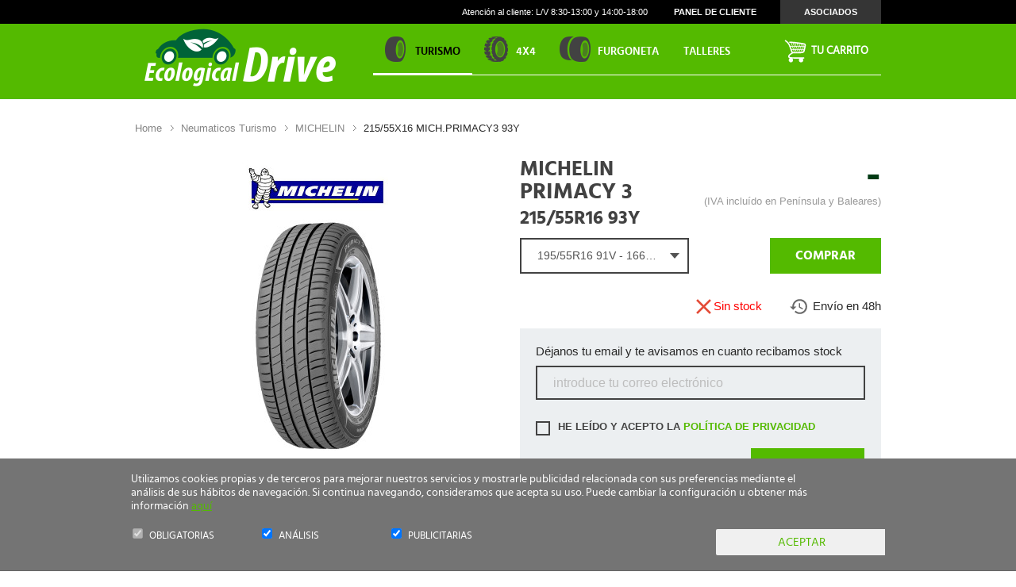

--- FILE ---
content_type: text/html; charset=UTF-8
request_url: https://www.ecologicaldrive.com/neumatico-michelin-primacy-3-215-55-16-93-y-coche-verano-82997
body_size: 13488
content:
<!DOCTYPE html>
<html lang="es" class="es">

	<head>
            
        <meta charset="utf-8">
        <meta http-equiv="x-ua-compatible" content="ie=edge">
        <link rel="shortcut icon" href="/favicon.png">
        <link rel="apple-touch-icon" href="/apple-touch-icon.png">


        
        
                    


                            <title>neumatico michelin primacy 3 215 55 16 93 y</title>
                        
            <meta name="keywords" content="neumatico,michelin,primacy,3,215,55,16,93,y">
            <meta name="description" content="215/55X16 MICH.PRIMACY3 93Y - MICHELIN PRIMACY 3MICHELIN PRIMACY 3 tiene una nueva escultura patentada con laminillas autoblocantes que mantienen toda la superficie del">
            <meta name="author" content="www.ecologicaldrive.com">

                                                                                    <link rel="canonical" href="https://www.ecologicaldrive.com/neumatico-michelin-primacy-3-215-55-16-93-y-coche-verano-82997" />                         
            
             
            
          

                      
            <meta property="og:url" content="https://www.ecologicaldrive.com/neumatico-michelin-primacy-3-215-55-16-93-y-coche-verano-82997" />
            <meta property="og:title" content="neumatico michelin primacy 3 215 55 16 93 y" />
            <meta property="og:description" content="215/55X16 MICH.PRIMACY3 93Y - MICHELIN PRIMACY 3MICHELIN PRIMACY 3 tiene una nueva escultura patentada con laminillas autoblocantes que mantienen toda la superficie del neumático en contacto con la carretera.La nueva goma patentada del MICHELIN PRIMACY 3, con su novedoso dibujo, optimiza la..." /> 
                        
             
        


                <!-- <link media="all" type="text/css" rel="stylesheet" href="https://www.ecologicaldrive.com/global/styles/css/content.css">
 -->
        
        <link href="https://www.ecologicaldrive.com/assets/build/css_cache/c3ed01f60cf358bf359afbbbdb164afd1750344061.css" rel="stylesheet">
        <link href="https://www.ecologicaldrive.com/assets/build/css_cache/4fdacee2bdc7c3408161cf4fceadfc141750344061.css" rel="stylesheet">
  
        <link media="all" type="text/css" rel="stylesheet" href="https://www.ecologicaldrive.com/main_temp.css">
        
        <!--[if lt IE 9]>
        <script src="js/vendor/html5shiv.min.js"></script>
        <script src="js/vendor/respond.min.js"></script>
        <![endif]-->

                            <meta property="og:image" content="0b325a9b_d2d7_4152_8aab_f032fe2ba785.jpg" />
        
                <meta http-equiv="X-UA-Compatible" content="IE=edge">
                <meta name="viewport" content="width=device-width, initial-scale=1, maximum-scale=1, user-scalable=no">
        
        <script type="text/javascript">
            var _region = 'es';
        </script>

        <script type="text/javascript">
            var array = [];
            var id_country = '207';
                var base_url = 'https://www.ecologicaldrive.com/';
                var cart_email_required = "El campo Email es obligatorio";
var cart_email_error_format = "El campo Email no tiene un formato válido";
var cart_name_required = "El campo Nombre es obligatorio";
var cart_name_maxlength = "El campo Nombre no debe tener más de 20 caracteres";
var cart_surname_required = "El campo Apellidos es obligatorio";
var cart_surname_maxlength = "El campo Apellidos no debe tener más de 30 caracteres";
var cart_address_required = "El campo Dirección es obligatorio";
var cart_zip_code_required = "El campo Código Postal es obligatorio";
var cart_city_required = "El campo Ciudad es obligatorio";
var cart_phone_required = "El campo Teléfono es obligatorio";
var cart_number_card_required = "El campo Número de tarjeta es obligatorio";
var cart_cvv_required = "El campo Código de seguridad es obligatorio";
var cart_cvv_number_limit = "El campo Código de seguridad debe tener 3 dígitos";
var cart_number_limit = "El campo Número de tarjeta debe tener 16 dígitos";
var cart_garage_required = "Debe seleccionar un taller";
var cart_nif_required = "El campo NIF es obligatorio";
var cart_conditions = "Debe aceptar las condiciones de uso";
var cart_fiscal_name_required = "El campo Empresa o Razón social a facturar es obligatorio";
var cart_bill_address_required = "El campo Direccion de facturación es obligatorio";
var cart_bill_zipcode_required = "El campo Código postal de facturación es obligatorio";
var cart_bill_phone_required = "El campo Teléfono de facturación es obligatorio";
var cart_bill_city_required = "El campo Ciudad de facturación es obligatorio";
var cart_id_province_required = "El campo Province es obligatorio";
var cart_date_required = "Debe elegir una fecha para su cita en el taller";
var cart_address_maxlength = "El campo dirección tiene un máximo de 50 caracteres";
var cart_bill_address_maxlength = "El campo dirección de facturación tiene un máximo de 50 caracteres";
var associated_name = "El campo Nombre es obligatorio";
var associated_raison_sociale_required = "El campo Razon social es obligatorio";
var associated_email_required = "El campo Email es obligatorio";
var associated_email_error_format = "El campo Email no tiene un formato válido";
var associated_nom_commercial_required = "El campo Nombre Comercial es obligatorio";
var associated_siret_required = "El campo CIF es obligatorio";
var associated_adresse_required = "El campo Dirección es obligatorio";
var associated_ville_required = "El campo Población es obligatorio";
var associated_phone_required = "El campo Teléfono es obligatorio";
var associated_code_postal_required = "El campo Código Postal es obligatorio";
var associated_recibirinfo_required = "El campo Responsabilidades debe estar seleccionado";
var associated_hour_start_required = "El campo Hora de inicio es obligatorio";
var associated_hour_end_required = "El campo Hora de fin es obligatorio";
var associated_price_required = "El campo Precio  es obligatorio";
var associated_id_province_required = "El campo Provincia es obligatorio";
var associated_nachname_required = "Das Feld Nachname ist Pflicht";
var associated_strabe_required = "Das Feld Straße ist Pflicht";
var associated_ort_required = "Das Feld Ort ist Pflicht";
var associated_land_required = "Das Feld Land ist Pflicht";
var associated_telefonmummer_required = "Das Feld Telefonmummer ist Pflicht";
var associated_folgenden_required = "Das Feld Folgenden ist Pflicht";
var associated_bestellt_required = "Das Feld Bestellt ist Pflicht";
var associated_verbraucher_name_required = "Das Feld Verbraucher Name ist Pflicht";
var associated_verbraucher_anschrift_required = "Das Feld Verbraucher Anschrift ist Pflicht";
var associated_verbraucher_unterschrift_required = "Das Feld Verbraucher Unterschrift ist Pflicht";
var associated_datum_required = "Das Feld Datum ist Pflicht";
var associated_hiermit_required = "Das Feld Hiermit ist Pflicht";
var sheet_stars_required = "Debe añadir una puntación";
var sheet_message_required = "Debe añadir una opinión";
var sheet_name_required = "Debe añadir un nombre";
var sheet_email_required = "Debe añadir un email";
var sheet_confort_required = "Debe seleccionar un valor para Confort";
var sheet_estabilidad_required = "Debe seleccionar un valor para Estabilidad";
var sheet_ruido_required = "Debe seleccionar un valor para Ruido";
var sheet_agarre_seco_required = "Debe seleccionar un valor para Agarre en seco";
var sheet_agarre_mojado_required = "Debe seleccionar un valor para Agarre en mojado";
var sheet_consumo_required = "Debe seleccionar un valor para Consumo combustible";
var sheet_relation_required = "Debe seleccionar un valor para Relación calidad/precio";
var stock_conditions = "Debe aceptar la política de privacidad";
        </script>
        
        <!-- Chrome, Firefox OS and Opera -->
        <meta name="theme-color" content="#000000">
        <!-- Windows Phone -->
        <meta name="msapplication-navbutton-color" content="#000000">
        <!-- iOS Safari -->
        <meta name="apple-mobile-web-app-status-bar-style" content="#000000">
        
        <!-- Google Tag Manager -->

        <script>(function(w,d,s,l,i){w[l]=w[l]||[];w[l].push({'gtm.start':

        new Date().getTime(),event:'gtm.js'});var f=d.getElementsByTagName(s)[0],

        j=d.createElement(s),dl=l!='dataLayer'?'&l='+l:'';j.async=true;j.src=

        'https://www.googletagmanager.com/gtm.js?id='+i+dl;f.parentNode.insertBefore(j,f);

        })(window,document,'script','dataLayer','GTM-53529NB');</script>

        <!-- End Google Tag Manager -->

    </head>

	<body class=" ">

		        <div class="main-wrap js-main-wrap">
	        <nav id="nav-mobile" class="main-nav-mobile">
	<ul>

				<li class=""> <? /* En inicio ya se activa el item de Neumaticos coche */ ?>
		    <a class="main-nav-mobile__title" href="/">Inicio</a>
		</li>

						
						<li class="is-active">
				<a class="main-nav-mobile__title" href="/neumaticos-turismo"><span>Neumáticos Turismo</span></a> 						
			</li>

						
						<li >
				<a class="main-nav-mobile__title" href="/neumaticos-4x4"><span>Neumáticos 4x4</span></a> 						
			</li>

						
						<li >
				<a class="main-nav-mobile__title" href="/neumaticos-furgoneta"><span>Neumáticos Furgoneta</span></a> 						
			</li>

		
				<li class="">
			<a class="main-nav-mobile__title" href="https://www.ecologicaldrive.com/talleres">Red Ecologicaldrive</a>
		</li>

				<li class="">
			<a class="main-nav-mobile__title" href="https://www.ecologicaldrive.com/gestiontaller">Acceso Talleres</a>
		</li>

				<li><span class="main-nav-mobile__title">Ayuda</span><ul><li><a href="/envios"  rel= 'nofollow' >Envios</a></li><li><a href="/devoluciones"  rel= 'nofollow' >Devoluciones</a></li><li><a href="/faqs" >FAQs</a></li></ul></li><li><span class="main-nav-mobile__title">Empresa</span><ul><li><a href="/nosotros" >Nosotros</a></li><li><a href="/talleres" >Red Ecologicaldrive</a></li><li><a href="/gestiontaller" >Acceso Talleres</a></li></ul></li><li><span class="main-nav-mobile__title">Avisos</span><ul><li><a href="/privacidad"  rel= 'nofollow' >Política de privacidad</a></li><li><a href="/infogeneral" >Información general</a></li><li><a href="/condiciones"  rel= 'nofollow' >Términos y condiciones</a></li><li>Cookies</li></ul></li><li><span class="main-nav-mobile__title">Sobre el sitio</span><ul><li><a href="/mapaweb" >Mapaweb</a></li><li>Garantía Greenlife</li></ul></li>		
				<li class="main-nav-mobile__icons">

			
									
			<a class="footer-lis" href="">
				<span class="att-cliente">
					<span class="att-cliente">
						<p>Atención al cliente</p>						
						<span class="att-cliente-phone" href="tel:914353309">
							<span class="span-fake"></span>
							914 353 309
						</span>
					</span>
				</span>
			</a>

			<a class="footer-lis" href="">
				<span class="mail">
					<span class="mail">
						<a href="mailto:tiendaonline@ecologicaldrive.com">
							tiendaonline@ecologicaldrive.com
						</a>
					</span>
				</span>
			</a>

			

				

		</li>
	</ul>
</nav>
            <header class="nav-down js-mmenu-fixed">
	            <div class="header-search-minimal ">
	<div class="welcome-header">
		<div class="container welcome-header-container clearfix">
			<div class="row">

				<div class="col-sm-4">
				    <div class="logo-minimal">
						                    
						<a class="main-header__logo" href="/index.php">
						   <img src="/global/styles/images/logo.png" class="main-header__logo__img main-header__logo__img--big" title="EcologicalDrive"> 
						</a> 
				    </div>
				</div>

				<div class="col-sm-8 text-right">

					<a href="https://www.ecologicaldrive.com/contacto">
					    <span id="header-welcome-time">Atención al cliente: L/V 8:30-13:00 y 14:00-18:00</span>
					</a>
					
										<span id="header-welcome-links" class="hidden-xs">
						
													
							<span class="no-logged">
								
								<a href="https://www.ecologicaldrive.com/login" rel='nofollow'>Panel de cliente</a><a class="professional" href="https://www.ecologicaldrive.com/gestiontaller" rel='nofollow'>Asociados</a>
								
							</span>
						
											
					</span>
					
				</div>

			</div>
		</div>
	</div>

	<div class="main-header-wrap">
		<div class="main-header js-main-header">
			<div class="container main-header-container clearfix">

								<a class="hamburger" href="#nav-mobile"><span></span></a>

				<div class="row">
					<div class="col-sm-12">
						                    
						<a class="main-header__logo" href="/index.php">
													    <img src="/global/styles/images/logo.png" class="" title="Ecological Drive">
						</a><nav class="main-nav">
																							    <ul role="menu">

										                            <li class="main-nav__item js-main-nav-item main-nav__item--proyectos neumaticos-turismo active">
		                            	<a class="main-nav__link js-main-nav-link" href="/neumaticos-turismo" data-toggle="tab">
		                            		<span>Neumáticos </span>Turismo		                            	</a> 						
		                            </li>
		                        		                            <li class="main-nav__item js-main-nav-item main-nav__item--proyectos neumaticos-4x4 ">
		                            	<a class="main-nav__link js-main-nav-link" href="/neumaticos-4x4" data-toggle="tab">
		                            		<span>Neumáticos </span>4x4		                            	</a> 						
		                            </li>
		                        		                            <li class="main-nav__item js-main-nav-item main-nav__item--proyectos neumaticos-furgoneta ">
		                            	<a class="main-nav__link js-main-nav-link" href="/neumaticos-furgoneta" data-toggle="tab">
		                            		<span>Neumáticos </span>Furgoneta		                            	</a> 						
		                            </li>
		                        
						        <li class="main-nav__item js-main-nav-item main-nav__item--proyectos " role="menuitem">
						            <a class="main-nav__link js-main-nav-link" href="https://www.ecologicaldrive.com/talleres" rel='nofollow'>						                
						                Talleres
						            </a>
						        </li>
								<div class="clearfix"></div>
						        <hr class="menu-hover">
						    </ul>
						    <div id="shopping-cart" class="empty">
							    <button type="button" class="btn btn-block" id="shopping-cart-button" onclick="">
							    								        	<span>Tu carrito</span>
							        							    </button>
							</div>
						</nav>
											</div>
				</div>
				
				<div id="shopping-cart" class="visible-xs visible-sm empty">
				    <button type="button" class="btn btn-block" id="shopping-cart-button" onclick="">
				    					        	<span class="hidden-xs hidden-sm">Tu carrito</span>
				        				    </button>
				</div>
			</div>

		</div>
	</div>
</div>
	        </header>

                            <div class="search-header-wrap--list  header-search-minimal ">
    <div class="search-header--">
        	</div>    
</div>
            
                        
                        
    		<main class="main-container   "> 
    			
<section>
	<div class="breadcrumb-wrap">
	    <div class="container">
	    	<ol class="breadcrumb hidden-xs hidden-sm">
				<li><a href="https://www.ecologicaldrive.com">Home</a></li>
				<li><a href="https://www.ecologicaldrive.com/neumaticos-turismo">Neumaticos turismo</a></li>
				<li><a href="https://www.ecologicaldrive.com/neumaticos-turismo/michelin">MICHELIN</a></li>
				<li class="active">215/55X16 MICH.PRIMACY3 93Y   </li>		
			</ol>
	    </div>
    </div>
</section>



<section class="product-card">
	    <article class="product">
    	<!-- <div class="product-wrap" style="background-image: url(https://www.ecologicaldrive.com/uploads/images/products/0b325a9b_d2d7_4152_8aab_f032fe2ba785_fill_210_291.jpg)"> -->
    	<div class="product-wrap">
    			    	<div class="container">
				<meta itemprop="name" content="215/55X16 MICH.PRIMACY3 93Y   " />
				<meta itemprop="brand" content="MICHELIN" />
				<meta itemprop="image" content="https://www.ecologicaldrive.com/uploads/images/products/0b325a9b_d2d7_4152_8aab_f032fe2ba785_fill_800_600.jpg" />

	            <div class="row">
	                <div class="col-md-6 image-wrap">

	                    <div class="image">
	                    	<div class="row">
		                        <div class="col-sm-12">
			                        <p>
			                            <img class="img-maker" src="https://www.ecologicaldrive.com/uploads/images/brands/michelin_fill_250_75.jpg" alt="MICHELIN" title="MICHELIN" />
			                            <img class="img-product" src="https://www.ecologicaldrive.com/uploads/images/products/0b325a9b_d2d7_4152_8aab_f032fe2ba785_fill_210_291.jpg" alt="neumatico michelin primacy 3 215 55 16 93 y" title="neumatico michelin primacy 3 215 55 16 93 y" />

			                        				                        </p>
		                        </div>
		                        		                        
							</div>
						</div>
	                </div>
	                
	                <div class="col-md-6 main-info">
	                    <div class="row">
							<div class="col-sm-6">
								<div class="info">
	                                <h1>
	                                    <span class="maker">MICHELIN</span>
	                                    PRIMACY 3	                                </h1>
	                                <h2>
	                                    <span class="type">                                
	                                     215/55R16 93Y	                                    </span>
	                                </h2>
	                            </div>
							</div>
							<div class="col-sm-6 no-padding-left">		
							<span id="product_id" style="display:none;">82997</span>						
	                            <div class="buy">
	                                <p>
										
	                                    <span class="price">
											
																							<span class="price-total">-</span>
												                                    </span>

	                                    <meta itemprop="price" content="" />
	                                    <span class="iva">(IVA incluído en Península y Baleares)</span>
                                    </p>
                                </div>
							</div>
	                    </div>
						<div class="row">
							<div class="col-sm-6 typewheel">
								<select id="product_selector" class="size form-control js-custom-select custom-select" name="product_selector"><option value="https://www.ecologicaldrive.com/neumatico-michelin-primacy-3-195-55-16-91-v-coche-verano">195/55R16 91V - 166.82 &euro;</option><option value="https://www.ecologicaldrive.com/neumatico-michelin-primacy-3-205-45-17-88-w-coche-verano">205/45R17 88W - 148.84 &euro;</option><option value="https://www.ecologicaldrive.com/neumatico-michelin-primacy-3-205-45-17-88-w-coche-verano-51784">205/45R17 88W - 164.08 &euro;</option><option value="https://www.ecologicaldrive.com/neumatico-michelin-primacy-3-205-55-16-91-w-coche-verano">205/55R16 91W - 126.59 &euro;</option><option value="https://www.ecologicaldrive.com/neumatico-michelin-primacy-3-205-55-17-95-w----------coche-verano">205/55R17 95W - 195.55 &euro;</option><option value="https://www.ecologicaldrive.com/neumatico-michelin-primacy-3-225-50-17-94-w-coche-verano-9034">225/50R17 94W - 182.99 &euro;</option><option value="https://www.ecologicaldrive.com/neumatico-michelin-primacy-3-225-55-17-97-w-coche-verano-51414">225/55R17 97W - 201.01 &euro;</option><option value="https://www.ecologicaldrive.com/neumatico-michelin-primacy-3-225-55-17-97-y-coche-verano-31556">225/55R17 97Y - 196.92 &euro;</option><option value="https://www.ecologicaldrive.com/neumatico-michelin-primacy-3-235-50-17-96-w-coche-verano">235/50R17 96W - 205.82 &euro;</option><option value="https://www.ecologicaldrive.com/neumatico-michelin-primacy-3-235-55-18-104-y-coche-verano">235/55R18 104Y - 211.57 &euro;</option><option value="https://www.ecologicaldrive.com/neumatico-michelin-primacy-3-245-40-19-98-y-coche-verano">245/40R19 98Y - 226.49 &euro;</option><option value="https://www.ecologicaldrive.com/neumatico-michelin-primacy-3-245-45-18-100-y-coche-verano">245/45R18 100Y - 181.65 &euro;</option><option value="https://www.ecologicaldrive.com/neumatico-michelin-primacy-3-245-45-18-100-y----------coche-verano">245/45R18 100Y - 186.4 &euro;</option><option value="https://www.ecologicaldrive.com/neumatico-michelin-primacy-3-245-45-19-102-y-coche-verano-30202">245/45R19 102Y - 246.43 &euro;</option><option value="https://www.ecologicaldrive.com/neumatico-michelin-primacy-3-245-45-19-98-y----------coche-verano">245/45R19 98Y - 289.9 &euro;</option><option value="https://www.ecologicaldrive.com/neumatico-michelin-primacy-3-245-50-18-100-y-coche-verano-42501">245/50R18 100Y - 237.51 &euro;</option><option value="https://www.ecologicaldrive.com/neumatico-michelin-primacy-3-275-35-19-100-y-coche-verano">275/35R19 100Y - 297.39 &euro;</option></select>							</div>
							<div class="col-sm-6 no-padding-left">
								<div class="buy">
									<div class="drop-button-wrap">

										
										
										
																					<a class="btn btn-buy" onclick="addToCart('82997')" id="ficha-add-cart">Comprar</a>
											                                </div>
                                </div>
							</div>
						</div>

						<div class="row">
							<div class="col-xs-12 text-right">
								<p class="buy-info buy-info--success">
																			<span class="stock stock-error"> Sin stock</span>
										                            </p>

	                            <p class="buy-info buy-info--envio">
	                                <span>Envío en 48h</span>
	                            </p>
							</div>
						</div>


						
	                    
	                    													<div class="info aviso-stock">
								<form method="POST" action="https://www.ecologicaldrive.com/save_notification_stock" accept-charset="UTF-8" id="fuera-stock"><input name="_token" type="hidden" value="rNMIqb664Mc9j2K20bdTudMbEz0wBnzcXlMi31lM">									<input type="hidden" name="return" value="neumatico-michelin-primacy-3-215-55-16-93-y-coche-verano-82997">
									<input type="hidden" name="id_product" value="82997">
									
									<div class="errors_block_register" style="display: none;">
										<div class="alert alert-danger">
											Hemos encontrado los siguientes errores:											<ul class="errors_messages">

											</ul>
										</div>
									</div>

									
			                        

									<p>Déjanos tu email y te avisamos en cuanto recibamos stock</p>								
									<input class="form-control required email" style="font-size:14px;" placeholder="introduce tu correo electr&oacute;nico" name="email" type="text">								
									


									<div class="checkbox checkbox-jga">
					                    <label class="form-label text-small session" for="conditions">
											<input type="checkbox" name="conditions" value="1" id="conditions">
											He leído y acepto la <a href="/privacidad" target="_blank">política de privacidad</a>					                    </label>
					                </div>
								


									<input type="submit" value="Avisarme" class="btn btn-default pull-right" id="newsletter_offer_disabled">

									<div class="clearfix"></div>

								</form>
							</div>
						


						<div class="features">
		                    <div class="row">                
		                        <div class="col-md-5">
		                            
		                            <div class="">
		                                <p> 
		                                    <span class="form-info form-info-image" data-toggle="popover" data-content="Consumo de combustible: C" data-original-title="" title="">
		                                        <span class="feature feature--saving">
		                                        	C		                                        </span>
		                                    </span>
		                                    <span class="form-info form-info-image" data-toggle="popover" data-content="Agarre en mojado: A" data-original-title="" title="">
		                                        <span class="feature feature--rain">
		                                        	A		                                        </span>
		                                    </span>
		                                    <span class="form-info form-info-image" data-toggle="popover" data-content="Nivel de ruido: 69DB" data-original-title="" title="">
		                                        <span class="feature feature--noise">
		                                        	69DB
		                                        </span>
		                                    </span>



		                                    																						

																																	

		                                </p>

		                                										
																												

		                            </div>

		                        </div>

		                        <div class="col-md-7">
		                        	<p>
							            <span class="points"><strong>9.2</strong> / 10</span>
							            <div class="points-bar-wrap">
						                    <span class="points-bar wow hr-effect" style="width: 92%;"></span>
						                </div>
							        </p>
		                        </div>
		                    </div>
	                    </div>

			                    

	                    <div class="skill-list">

		                        <div class="col-sm-6 col-md-6">
		                            <h2>
		                                <span class="skill skill-other">Marca: <strong>MICHELIN</strong></span>
		                                <span class="skill skill-other">Modelo: <strong>PRIMACY 3</strong></span>
		                            </h2>
		                        </div>
		                        <div class="col-sm-6 col-md-6">
		                            <h2>
		                                <span class="skill skill-other">Dimensiones: <strong>215/55 R16 93Y</strong></span>
										<span class="skill skill-other">Tipo: <strong>
										Verano</strong></span>
		                            </h2>
		                        </div>
	                        
	                    </div>
	                    
	                </div>
	            </div>
	    	</div>
		</div>

		
		<div class="product-description">
			<div class="container">
				<h3 class="title title--decorated"><span>Descripción</span></h3>
				<div class="container-sheet">
					<div class="container-sheet__left">
						<div class="description">
							<p><P ALIGN="LEFT">MICHELIN  PRIMACY 3</P><P ALIGN="LEFT">MICHELIN  PRIMACY 3 tiene una nueva escultura patentada con laminillas autoblocantes que mantienen toda la superficie del neumático en contacto con la carretera.</P><P ALIGN="LEFT">La nueva goma patentada del  MICHELIN PRIMACY 3, con su novedoso dibujo, optimiza la adherencia en todas las condiciones y reduce la distancia de frenado.</P><P ALIGN="LEFT">Tu seguridad multiplicada por 3*:</P>Excelente en frenada en suelo seco*Excelente en frenada en suelo mojado*Excelente adherencia en curva en suelo mojado*<P ALIGN="LEFT"></P><P ALIGN="LEFT">Tecnologías:</P>NUEVO DIBUJO<P ALIGN="LEFT">MICHELIN  PRIMACY 3 tiene una nueva escultura patentada con laminillas autoblocantes que mantienen toda la superficie del neumático en contacto con la carretera.</P>NUEVO COMPUESTO PATENTADO<P ALIGN="LEFT">La nueva goma patentada del  MICHELIN PRIMACY 3, con su novedoso dibujo, optimiza la adherencia en todas las condiciones y reduce la distancia de frenado.</P></p>
						</div>
					</div>
					<div class="container-sheet__right" id="printDiv">
						<div class="container-sheet__right-tag">
							 
														<div class="dinamyc-container-responsive">
							<div class="dinamyc-label-label dinamyc-img-label-1">
								<div class="text-noise-dinamyc">
										69								</div>
								<div class="energy-panel">
										<div class="energy-panel__info">
										<div class="energy-panel__info-cont">
											<div class="energy-panel-info__list--1">
													<ul class="energy-panel__list">
													<li>
														<div class="energy-panel__list-element energy-panel__list-element--visible">
																<div class="energy-panel__list-arrow"></div>
																<div class="energy-panel__list-value">
																A
																</div>
														</div>
													</li>
													<li>
														<div class="energy-panel__list-element ">
																<div class="energy-panel__list-arrow"></div>
																<div class="energy-panel__list-value">
																B
																</div>
														</div>
													</li>
													<li>
														<div class="energy-panel__list-element ">
																<div class="energy-panel__list-arrow"></div>
																<div class="energy-panel__list-value">
																C
																</div>
														</div>
													</li>
													<li>
														<div class="energy-panel__list-element ">
																<div class="energy-panel__list-arrow"></div>
																<div class="energy-panel__list-value">
																D
																</div>
														</div>
													</li>
													<li>
														<div class="energy-panel__list-element ">
																<div class="energy-panel__list-arrow"></div>
																<div class="energy-panel__list-value">
																E
																</div>
														</div>
													</li>
													</ul>
											</div>
											<div class="energy-panel-info__list--2">
													<ul class="energy-panel__list">
													<li>
														<div class="energy-panel__list-element ">
																<div class="energy-panel__list-arrow"></div>
																<div class="energy-panel__list-value">
																A
																</div>
														</div>
													</li>
													<li>
														<div class="energy-panel__list-element ">
																<div class="energy-panel__list-arrow"></div>
																<div class="energy-panel__list-value">
																B
																</div>
														</div>
													</li>
													<li>
														<div class="energy-panel__list-element energy-panel__list-element--visible">
																<div class="energy-panel__list-arrow"></div>
																<div class="energy-panel__list-value">
																C
																</div>
														</div>
													</li>
													<li>
														<div class="energy-panel__list-element ">
																<div class="energy-panel__list-arrow"></div>
																<div class="energy-panel__list-value">
																D
																</div>
														</div>
													</li>
													<li>
														<div class="energy-panel__list-element ">
																<div class="energy-panel__list-arrow"></div>
																<div class="energy-panel__list-value">
																E
																</div>
														</div>
													</li>
													<li>
														<div class="energy-panel__list-element ">
																<div class="energy-panel__list-arrow"></div>
																<div class="energy-panel__list-value">
																F
																</div>
														</div>
													</li>
													<li>
														<div class="energy-panel__list-element ">
																<div class="energy-panel__list-arrow"></div>
																<div class="energy-panel__list-value">
																G
																</div>
														</div>
													</li>
													</ul>
											</div>
										</div>
										<div data-value="69" class="energy-panel__db">
											69dB										</div>
										</div>
								</div>
							</div>
							</div>
													</div>
											</div>
				</div>
			</div>
		</div>

				<div class="valoracion-wrap">
			<div class="deco"></div>
			<div class="container">

				<div class="title-content">
					<h2 class="title title--decorated title--decorated--white">
		                <span>Valoración</span>
		            </h2>
		            <h3 class="subtitle subtitle--white">
		            	Media de valoración de atributos del neumático
		            </h3>
		        </div>

				<div class="row">
					<div class="col-xs-12 col-sm-12 col-md-6">

						<div class="row puntuacion">
							<div class="col-xs-6 col-sm-10 apartado">
								Confort							</div>							
							<div class="col-xs-6 col-sm-2 col-md-2 valoracion">
								<span>5/5.0</span>
							</div>

							<div class="col-xs-12">
								<div class="points-bar-wrap">
				                    <span class="points-bar wow hr-effect points-sheet" style="width: 100%;"></span>
				                </div>
							</div>
						</div>
						

						<div class="row puntuacion">
							<div class="col-xs-6 col-sm-10 apartado">
							Estabilidad							</div>							
							<div class="col-xs-6 col-sm-2 col-md-2 valoracion">
								<span>5/5.0</span>
							</div>

							<div class="col-xs-12">
								<div class="points-bar-wrap">
				                    <span class="points-bar wow hr-effect points-sheet" style="width: 100%;"></span>
				                </div>
							</div>
						</div>


						<div class="row puntuacion">
							<div class="col-xs-6 col-sm-10 apartado">
								Ruido							</div>
							<div class="col-xs-6 col-sm-2 col-md-2 valoracion">
								<span>5/5.0</span>
							</div>

							<div class="col-xs-12">
								<div class="points-bar-wrap">
				                    <span class="points-bar wow hr-effect points-sheet" style="width: 100%;"></span>
				                </div>
							</div>
						</div>


						<div class="row puntuacion">
							<div class="col-xs-6 col-sm-10 apartado">
								Agarre en seco							</div>							
							<div class="col-xs-6 col-sm-2 col-md-2 valoracion">
								<span>5/5.0</span>
							</div>

							<div class="col-xs-12">
								<div class="points-bar-wrap">
				                    <span class="points-bar wow hr-effect points-sheet" style="width: 100%;"></span>
				                </div>
							</div>
						</div>


						<div class="row puntuacion">
							<div class="col-xs-6 col-sm-10 apartado">
								Agarre en mojado							</div>
							<div class="col-xs-6 col-sm-2 col-md-2 valoracion">
								<span>5/5.0</span>
							</div>

							<div class="col-xs-12">
								<div class="points-bar-wrap">
				                    <span class="points-bar wow hr-effect points-sheet" style="width: 100%;"></span>
				                </div>
							</div>
						</div>


						<div class="row puntuacion">
							<div class="col-xs-6 col-sm-10 apartado">
								Consumo combustible							</div>
							<div class="col-xs-6 col-sm-2 col-md-2 valoracion">
								<span>5/5.0</span>
							</div>

							<div class="col-xs-12">
								<div class="points-bar-wrap">
				                    <span class="points-bar wow hr-effect points-sheet" style="width: 100%;"></span>
				                </div>
							</div>
						</div>


						<div class="row puntuacion">
							<div class="col-xs-6 col-sm-10 apartado">
								Relación calidad/precio							</div>
							<div class="col-xs-6 col-sm-2 col-md-2 valoracion">
								<span>5/5.0</span>
							</div>

							<div class="col-xs-12">
								<div class="points-bar-wrap">
				                    <span class="points-bar wow hr-effect points-sheet" style="width: 100%;"></span>
				                </div>
							</div>
						</div>
					</div>

					<div class="col-xs-12 col-sm-12 col-md-6">
						<script>
							var agarre_seco = 'Agarre en seco'.replace(" ", "	");
							var agarre_mojado = 'Agarre en mojado'.replace(" ", "	");

							var categories = [
								'Confort',
								'Estabilidad',
								'Ruido',
								agarre_seco,
								agarre_mojado,
								'Consumo combustible',
								'Relación calidad/precio'
							];

							var values_grafico = [
								{name:'Confort',y:5,type: 'column',pointPlacement: 'between'},
								{name:'Estabilidad',y:5,type: 'column',pointPlacement: 'between'},
								{name:'Ruido',y:5,type: 'column',pointPlacement: 'between'},
								{name:agarre_seco,y:5,type: 'column',pointPlacement: 'between'},
								{name:agarre_mojado,y:5,type: 'column',pointPlacement: 'between'},
								{name:'Consumo combustible',y:5,pointPlacement: 'between'},
								{name:'Relación calidad/precio',y:5,type: 'column',pointPlacement: 'between'}
							];

													</script>

						<div id="charts" style="width: 400px; height: 330px; margin: auto;"></div>
						
					</div>
				</div>
			</div>
		</div>
                            
                                

        

    </article>
</section>


<section class="opinions">
    <div id="block_opinions" class="container 1">
        <div class="row">
            <div class="col-md-12">

				<article id="product-comments">
					
										<div class="title-content">
						<h2 class="title title--decorated">
			                <span>Comentarios de los clientes</span>
			            </h2>
			            <h3 class="subtitle">
			            	Cómo valoran nuestros clientes el neumático
			            </h3>
			        </div>

			        <div class="send_block_opinion" style="display:none">Opinión enviada correctamente</div> 

	                					<!-- <div class="title-options"> -->
					<div class="text-center">
						<a id="new_opinion_btn" class="btn btn-default">Nueva opinión</a>
					</div>

					<div id="new_comment" class="new-comment" style="display:none">
						<div class="errors_block_opinion" style="display:none">
							<div class="alert alert-danger">
								Hemos encontrado los siguientes errores:								<ul class="errors_messages">

								</ul>
							</div>
						</div>
						<form method="POST" action="https://www.ecologicaldrive.com/neumatico-michelin-primacy-3-215-55-16-93-y-coche-verano-82997" accept-charset="UTF-8" id="add_new_opinion"><input name="_token" type="hidden" value="rNMIqb664Mc9j2K20bdTudMbEz0wBnzcXlMi31lM">						<input name="id_market" type="hidden" value="1">						<input name="id_product" type="hidden" value="82997">						<input name="model" type="hidden" value="PRIMACY 3">						<input name="name" type="hidden" value="EcologicalDrive">						<input name="check" type="hidden" value="">						
						<div class="row">
							<div class="col-xs-12 col-md-6">
								<h4>VALORA ESTE PRODUCTO</h4>
								<div class="row">
									<div class="col-xs-6 col-md-6">
										Confort									</div>
									<div class="col-md-6">
										<div class="form-group">
										<input type="hidden" name="confort" id="confort" class="required form-control">
											<span class="points-stars point-selector" data-id="confort" style="display:inline-block;margin-left: 15px;vertical-align:-1px">
												<span class="wheel-valoration wheel-value-1" data-value="1"></span>
												<span class="wheel-valoration wheel-value-2" data-value="2"></span>
												<span class="wheel-valoration wheel-value-3" data-value="3"></span>
												<span class="wheel-valoration wheel-value-4" data-value="4"></span>
												<span class="wheel-valoration wheel-value-5" data-value="5"></span>
											</span>
										</div>
									</div>
								</div>
								<div class="row">
									<div class="col-xs-6 col-md-6">
										Estabilidad									</div>
									<div class="col-md-6">
										<div class="form-group">
										<input type="hidden" name="estabilidad" id="estabilidad" class="required form-control">
										<span class="points-stars point-selector" data-id="estabilidad" style="display:inline-block;margin-left: 15px;vertical-align:-1px">
											<span class="wheel-valoration wheel-value-1" data-value="1"></span>
											<span class="wheel-valoration wheel-value-2" data-value="2"></span>
											<span class="wheel-valoration wheel-value-3" data-value="3"></span>
											<span class="wheel-valoration wheel-value-4" data-value="4"></span>
											<span class="wheel-valoration wheel-value-5" data-value="5"></span>
										</span>
								
										</div>
									</div>
								</div>
								<div class="row">
									<div class="col-xs-6 col-md-6">
										Ruido									</div>
									<div class="col-md-6">
										<div class="form-group">
										<input type="hidden" name="ruido" id="ruido" class="required form-control">
										<span class="points-stars point-selector" data-id="ruido" style="display:inline-block;margin-left: 15px;vertical-align:-1px" >
											<span class="wheel-valoration wheel-value-1" data-value="1"></span>
											<span class="wheel-valoration wheel-value-2" data-value="2"></span>
											<span class="wheel-valoration wheel-value-3" data-value="3"></span>
											<span class="wheel-valoration wheel-value-4" data-value="4"></span>
											<span class="wheel-valoration wheel-value-5" data-value="5"></span>
										</span>
								
										</div>
									</div>
								</div>
								<div class="row">
									<div class="col-xs-6 col-md-6">
										Agarre en seco									</div>
									<div class="col-md-6">
										<div class="form-group">
										<input type="hidden" name="agarre_seco" id="agarre_seco" class="required form-control">
										<span class="points-stars point-selector" data-id="agarre_seco" style="display:inline-block;margin-left: 15px;vertical-align:-1px">
											<span class="wheel-valoration wheel-value-1" data-value="1"></span>
											<span class="wheel-valoration wheel-value-2" data-value="2"></span>
											<span class="wheel-valoration wheel-value-3" data-value="3"></span>
											<span class="wheel-valoration wheel-value-4" data-value="4"></span>
											<span class="wheel-valoration wheel-value-5" data-value="5"></span>
										</span>
								
										</div>
									</div>
								</div>
								<div class="row">
									<div class="col-xs-6 col-md-6">
										Agarre en mojado									</div>
									<div class="col-md-6">
										<div class="form-group">
										<input type="hidden" name="agarre_mojado" id="agarre_mojado" class="required form-control">
										<span class="points-stars point-selector" data-id="agarre_mojado" style="display:inline-block;margin-left: 15px;vertical-align:-1px">
											<span class="wheel-valoration wheel-value-1" data-value="1"></span>
											<span class="wheel-valoration wheel-value-2" data-value="2"></span>
											<span class="wheel-valoration wheel-value-3" data-value="3"></span>
											<span class="wheel-valoration wheel-value-4" data-value="4"></span>
											<span class="wheel-valoration wheel-value-5" data-value="5"></span>
										</span>
								
										</div>
									</div>
								</div>
								<div class="row">
									<div class="col-xs-6 col-md-6">
										Consumo combustible									</div>
									<div class="col-md-6">
										<div class="form-group">
										<input type="hidden" name="consumo" id="consumo" class="required form-control">
										<span class="points-stars point-selector" data-id="consumo" style="display:inline-block;margin-left: 15px;vertical-align:-1px">
											<span class="wheel-valoration wheel-value-1" data-value="1"></span>
											<span class="wheel-valoration wheel-value-2" data-value="2"></span>
											<span class="wheel-valoration wheel-value-3" data-value="3"></span>
											<span class="wheel-valoration wheel-value-4" data-value="4"></span>
											<span class="wheel-valoration wheel-value-5" data-value="5"></span>
										</span>
								
										</div>
									</div>
								</div>
								<div class="row">
									<div class="col-xs-6 col-md-6">
										Relación calidad/precio									</div>
									<div class="col-md-6">
										<div class="form-group">
										<input type="hidden" name="relation" id="relation" class="required form-control">
										<span class="points-stars point-selector" data-id="relation" style="display:inline-block;margin-left: 15px;vertical-align:-1px">
											<span class="wheel-valoration wheel-value-1" data-value="1"></span>
											<span class="wheel-valoration wheel-value-2" data-value="2"></span>
											<span class="wheel-valoration wheel-value-3" data-value="3"></span>
											<span class="wheel-valoration wheel-value-4" data-value="4"></span>
											<span class="wheel-valoration wheel-value-5" data-value="5"></span>
										</span>
								
										</div>
									</div>
								</div>
								
							</div>
							<div class="col-xs-12 col-md-6">
								<h4>Datos de tu vehículo</h4>
								<div class="row">
									<div class="col-xs-12 col-md-12 form-group">
										<input type="text" name="nombre" placeholder="Nombre *" class="form-control required">
									</div>
								</div>
								<div class="row">
									<div class="col-xs-12 col-md-12 form-group">
										<input type="text" name="email" placeholder="Correo *" class="form-control required email">
									</div>
								</div>
								<div class="row">
									<div class="col-xs-12 col-md-12 form-group">
										<input type="text" name="marca" placeholder="Marca" class="form-control">
									</div>
								</div>
								<div class="row">
									<div class="col-xs-12 col-md-12 form-group">
										<input type="text" name="car_model" placeholder="Modelo" class="form-control">
									</div>
								</div>
								<div class="row">
									<div class="col-xs-12 col-md-12 form-group">
										<input type="text" name="km" placeholder="Kms" class="form-control">
									</div>
								</div>
							</div>
						</div>

						<div class="row">
							<div class="col-xs-12 col-md-12">
								<div class="form-group">
									<textarea class="form-control" style="width:100%;resize:none" placeholder="Escribe tu opinión" name="message" rows="10"></textarea>
								</div>
							</div>
						</div>
						<div class="row">
						<div class="col-md-12">
							<input type="submit" id="opinion_send_button" class="btn btn-default pull-right" value="Enviar">
							</div>
						</div>

						</form>
					</div>

					<div class="block_opinions 2">
						<div class="comment opinion" itemprop="review" itemscope itemtype="http://schema.org/Review">
			<div class="comment-info row">
				
				<div class="col-md-3">
					<p class="opinion-title">Nombre:</p>
					<p>Joan</p>
				</div>

				<div class="col-md-3">
					<meta itemprop="Author" content="Joan" />
					<div itemprop="reviewRating" itemscope itemtype="http://schema.org/Rating" style="display:none">
			        	<meta itemprop="ratingValue" content="10" /> 
			        	<meta itemprop="bestRating" content="10" />
						<meta itemprop="worstRating" content="1" />
     		        </div>
										
										<p class="opinion-title">Valoración:</p>
					<span class="points"><strong>10</strong> / 10</span>

					<div class="product">
						<div class="points-bar-wrap">
			                <span class="points-bar wow hr-effect" style="width: 100%;"></span>
			            </div>
		            </div>
				
					
				</div>
				<div class="col-md-3">
				
										<div class="car">
						<p class="opinion-title">Marca & modelo:</p>
													<p>
								<span class="maker">Vw</span><br>
								Golf 							</p>
											</div>
				</div>

								<div class="col-md-3">
					<p class="opinion-title">Km:</p>
											<p class="car-km">
							<strong>330000 km</strong>
						</p>
						
				</div>
			</div>
			
						<div class="comment-text comentario">				
				
					<div itemprop="description">
						
						<p class="opinion-title">Opinión escrita el 16/10/2016:</p>
													<p>La mejor </p>
							
					</div>

							</div>

		</div>
		
		<div class="text-center">
			</div>

											</div>
					
					
									
				</article>

            </div>
        </div>
    </div>
</section>

<div class="promo hidden-xs hidden-sm">
	<div class="deco"></div>
	<section id="home-header-wrapper">
				<a class="unique-slide" title="publi" style="background-image: url(https://www.ecologicaldrive.com/assets/images/ficha/publicidad-ficha.jpg)">
            <img src="https://www.ecologicaldrive.com/assets/images/ficha/publicidad-ficha.jpg" alt="publi" style="visibility:hidden">
        </a>
    </section>
</div>

<script type="text/javascript">
	belboonTag = {
	"productBrand": "MICHELIN",
	"categoryId": "2",
	"products": [
	{
	"id": "82997",
	"price": ""
	}
	]
	};
</script>
<script type="text/javascript">
	(function(d) {
	var s = d.createElement("script");
	s.async = true;
	s.src = (d.location.protocol == "https:" ? "https:" : "http:") +
			"//containertags.belboon.de/belboonTag.js.php?pId=21038&page=product&type=dynamic";
	

	var a = d.getElementsByTagName("script")[0];
	a.parentNode.insertBefore(s, a);
	}(document));
</script>

    		</main>
        	
            <footer>
                <div class="main-footer">
    <div class="container">

		
		
		<div class="row">
			
			<div class="col-sm-8">
						

				<div class="row">
					<div class="col-sm-12">
						<div class="main-footer__col col-sm-3 hidden-xs"><h4 class="main-footer__title">Ayuda</h4></div><div class="main-footer__col col-sm-3 hidden-xs"><h4 class="main-footer__title">Empresa</h4></div><div class="main-footer__col col-sm-3 hidden-xs"><h4 class="main-footer__title">Avisos</h4></div><div class="main-footer__col col-sm-3 hidden-xs"><h4 class="main-footer__title">Sobre el sitio</h4></div>					</div>
				</div>
				<div class="row">
					<div class="col-sm-12">
						<hr class="hidden-xs">
					</div>
				</div>
				<div class="row">
					<div class="col-sm-12">
						<div class="main-footer__col col-sm-3 hidden-xs"><ul class="main-footer__links"><li class="main-footer__link"><a href="/envios"  rel= 'nofollow' >Envios</a></li><li class="main-footer__link"><a href="/devoluciones"  rel= 'nofollow' >Devoluciones</a></li><li class="main-footer__link"><a href="/faqs" >FAQs</a></li></ul></div><div class="main-footer__col col-sm-3 hidden-xs"><ul class="main-footer__links"><li class="main-footer__link"><a href="/nosotros" >Nosotros</a></li><li class="main-footer__link"><a href="/talleres" >Red Ecologicaldrive</a></li><li class="main-footer__link"><a href="/gestiontaller" >Acceso Talleres</a></li></ul></div><div class="main-footer__col col-sm-3 hidden-xs"><ul class="main-footer__links"><li class="main-footer__link"><a href="/privacidad"  rel= 'nofollow' >Política de privacidad</a></li><li class="main-footer__link"><a href="/infogeneral" >Información general</a></li><li class="main-footer__link"><a href="/condiciones"  rel= 'nofollow' >Términos y condiciones</a></li><li class="main-footer__link"><a title="Cookies" href="/cookies" >Cookies</a></li></ul></div><div class="main-footer__col col-sm-3 hidden-xs"><ul class="main-footer__links"><li class="main-footer__link"><a href="/mapaweb" >Mapaweb</a></li><li class="main-footer__link"><a title="Garantía Greenlife" href="https://www.ecologicaldrive.com/extranet/GreenLife/flex_module_Greenlife.html" >Garantía Greenlife</a></li></ul></div>					</div>

				</div>

								<div class="row">
					<div class="col-xs-12">
						<div id="dialog-footer" class="footer__newsletter">
							<p class="footer__newsletter__text">
								Suscríbete a nuestra newsletter y consigue un 5% de descuento en tu primera compra*							</p>	
							
							<hr>

							<div class="alert alert-danger hidden alerta-error"></div>
							<div class="alert alert-success hidden alerta-ok"></div>

							<form id="newsletter_captacion" class="newsletter_captacion" method="post">
								<input type="hidden" name="return" value="captacionclientes_footer">
								<div class="row">
									<div class="col-md-12"> 			
										<div class="form-group label-floating">
							                <label for="contacto-mail" class="control-label">
							                	introduce tu correo electrónico						                	</label>				                
							                <input class="form-control" name="mail" type="text">										</div>

										<label class="privacidad_check"><input class="privacidad_checkbox" type="checkbox" name="privacidad" id="privacidad" value="1"> He leído y acepto la <a href="/privacidad" target="_blank">política de privacidad</a></label>
									</div>

								</div>
								<div class="row">
									<div class="col-md-12">
										<input type="submit" value="Quiero suscribirme" class="btn btn-default" id="newsletter_offer_disabled">
									</div>
								</div>
							</form>										
							<p class="footnote footer__newsletter__footnote">
								*descuento no acumulable a otras ofertas o promociones.							</p>
							
						</div>
					</div>
				</div>
							</div>

			<div class="col-sm-4 right-footer">
				
				                    
				<a class="main-header__logo" href="/index.php">
					<img src="/global/styles/images/logo.png" class="" title="Ecological Drive">
				</a> 

				<div class="att-cliente">
					<p>Atención al cliente</p>						
					<a class="att-cliente-phone" href="tel:914353309">
						<span></span>
						914 353 309
					</a>
				</div>

				<div class="mail">
					<a href="mailto:tiendaonline@ecologicaldrive.com">
						tiendaonline@ecologicaldrive.com
					</a>
				</div>

				<div class="rrss">
					<ul>
						<li class="fb"><a href="https://www.facebook.com/ecological.drive/?fref=ts" target="_BLANK"></a></li>
					</ul>
				</div>
			</div>

		</div>
    </div>
</div>

<div class="footer-decoration"></div>

<div class="secondary-footer">
    <div class="container">
                <div class="row">
        	<div class="col-sm-6 copyright">        		
        		Ecological Drive Copyright 2026 - Todos los derechos reservados.<br>by <a href="http://nitsnets.com" target="_blank">nts</a>
        	</div>
	        <div class="col-sm-6 main-footer__copyright">
	            <div class="secure-payment">
	            	<p>
	            		pago<br>seguro
	            	</p>
	            
	            </div><div class="cards-payment">

	            	<ul>
	            		<li class="paypal"></li>
	            		<li class="visa"></li>
	            		<li class="mastercard"></li>
	            		<li class="american"></li>
	            	</ul>

	            </div>
	        </div>
        	
        </div>
    </div>
</div>


<div class="hidden">
		<div id="dialog-is-mobile" class="hidden-xs hidden-sm"></div>

		<div id="dialog" title="Suscripción a newsletter">

			<div id="dialog-page">

				<p>
					Suscríbete a nuestra newsletter y consigue un 5% de descuento en tu primera compra*				</p>	
				
				<div id="alerta-error" class="alert alert-danger hidden alerta-error"></div>
				<div id="alerta-ok" class="alert alert-success hidden alerta-ok"></div>

				<form id="newsletter_captacion" class="newsletter_captacion" method="post">
					<input type="hidden" name="return" value="captacionclientes">
					<div class="row">
						<div class="col-md-12"> 			
							<div class="form-group label-floating">
				                <label for="contacto-mail" class="control-label">
				                	introduce tu correo electrónico			                	</label>				                
				                <input class="form-control" name="mail" type="text">							</div>
						</div>
						<input type="checkbox" name="privacidad" id="privacidad" value="1"> He leído y acepto la <a href="/privacidad" target="_blank">política de privacidad</a>					</div>
					<div class="row">
						<div class="col-md-12">
							<input type="submit" value="Quiero suscribirme" class="btn btn-default" id="newsletter_offer_disabled">
						</div>
					</div>
				</form>							
				<p class="footnote">
					*descuento no acumulable a otras ofertas o promociones.				</p>
				
			</div>
				
		</div>
	</div>
            </footer>

            
            

        </div>

            <div id="cookie-policy" class="col-xs-12 col-sm-12 col-md-12 cookie-policy" style="position: fixed;bottom: 0;z-index:99;width:100%">
            <div class="inner">
                <p>Utilizamos cookies propias y de terceros para mejorar nuestros servicios y mostrarle publicidad relacionada con sus preferencias mediante el análisis de sus hábitos de navegación. Si continua navegando, consideramos que acepta su uso. Puede cambiar la configuración u obtener más información <a href="/cookies">aquí</a></p>
                <div style="text-align: center;">
                    <div class="checks_cookies">
                        <div class="row">
                            <div class="col-xs-12 col-md-2" style="line-height: 37px;">
                                <input type="checkbox" name="cookie_obligatory" id="cookie_obligatory" value="true" disabled checked>
                                <label for="cookie_obligatory">Obligatorias</label>
                            </div>
                            <div class="col-xs-12 col-md-2" style="line-height: 37px;">
                                <input type="checkbox" name="cookie_analysis" id="cookie_analysis" value="true" checked>
                                <label for="cookie_analysis">Análisis</label>
                            </div>
                            <div class="col-xs-12 col-md-2" style="line-height: 37px; margin-bottom: 10px;">
                                <input type="checkbox" name="cookie_advertising" id="cookie_advertising" value="true" checked>
                                <label for="cookie_advertising">Publicitarias</label>
                            </div>
                            <div class="col-xs-12 col-md-3 col-md-offset-3">
                                <div id="close_cookies" class="btn btn-primary btn-block">Aceptar</div>
                            </div>
                        </div>
                    </div>
                </div>
            </div>
        </div>    
	  

     
    <script type="application/ld+json"> {"@content":"http://schema.org","@type":"BreadcrumbList","itemListElement":[{"@type":"ListItem","position":1,"name":"Home","item":"https://www.ecologicaldrive.com/"},{"@type":"ListItem","position":2,"name":"Neumáticos para turismo","item":"https://www.ecologicaldrive.com/neumaticos-turismo"},{"@type":"ListItem","position":3,"name":"MICHELIN","item":"https://www.ecologicaldrive.com/neumaticos-turismo/michelin"},{"@type":"ListItem","position":4,"name":"215/55X16 MICH.PRIMACY3 93Y   ","item":"https://www.ecologicaldrive.com/neumatico-michelin-primacy-3-215-55-16-93-y-coche-verano-82997"}]} </script>

    <script type="text/javascript">
        var array = [];
        var id_country = '207';
        var base_url = 'https://www.ecologicaldrive.com/';
       
        var cart_email_required = "El campo Email es obligatorio";
var cart_email_error_format = "El campo Email no tiene un formato válido";
var cart_name_required = "El campo Nombre es obligatorio";
var cart_name_maxlength = "El campo Nombre no debe tener más de 20 caracteres";
var cart_surname_required = "El campo Apellidos es obligatorio";
var cart_surname_maxlength = "El campo Apellidos no debe tener más de 30 caracteres";
var cart_address_required = "El campo Dirección es obligatorio";
var cart_zip_code_required = "El campo Código Postal es obligatorio";
var cart_city_required = "El campo Ciudad es obligatorio";
var cart_phone_required = "El campo Teléfono es obligatorio";
var cart_number_card_required = "El campo Número de tarjeta es obligatorio";
var cart_cvv_required = "El campo Código de seguridad es obligatorio";
var cart_cvv_number_limit = "El campo Código de seguridad debe tener 3 dígitos";
var cart_number_limit = "El campo Número de tarjeta debe tener 16 dígitos";
var cart_garage_required = "Debe seleccionar un taller";
var cart_nif_required = "El campo NIF es obligatorio";
var cart_conditions = "Debe aceptar las condiciones de uso";
var cart_fiscal_name_required = "El campo Empresa o Razón social a facturar es obligatorio";
var cart_bill_address_required = "El campo Direccion de facturación es obligatorio";
var cart_bill_zipcode_required = "El campo Código postal de facturación es obligatorio";
var cart_bill_phone_required = "El campo Teléfono de facturación es obligatorio";
var cart_bill_city_required = "El campo Ciudad de facturación es obligatorio";
var cart_id_province_required = "El campo Province es obligatorio";
var cart_date_required = "Debe elegir una fecha para su cita en el taller";
var cart_address_maxlength = "El campo dirección tiene un máximo de 50 caracteres";
var cart_bill_address_maxlength = "El campo dirección de facturación tiene un máximo de 50 caracteres";
var associated_name = "El campo Nombre es obligatorio";
var associated_raison_sociale_required = "El campo Razon social es obligatorio";
var associated_email_required = "El campo Email es obligatorio";
var associated_email_error_format = "El campo Email no tiene un formato válido";
var associated_nom_commercial_required = "El campo Nombre Comercial es obligatorio";
var associated_siret_required = "El campo CIF es obligatorio";
var associated_adresse_required = "El campo Dirección es obligatorio";
var associated_ville_required = "El campo Población es obligatorio";
var associated_phone_required = "El campo Teléfono es obligatorio";
var associated_code_postal_required = "El campo Código Postal es obligatorio";
var associated_recibirinfo_required = "El campo Responsabilidades debe estar seleccionado";
var associated_hour_start_required = "El campo Hora de inicio es obligatorio";
var associated_hour_end_required = "El campo Hora de fin es obligatorio";
var associated_price_required = "El campo Precio  es obligatorio";
var associated_id_province_required = "El campo Provincia es obligatorio";
var associated_nachname_required = "Das Feld Nachname ist Pflicht";
var associated_strabe_required = "Das Feld Straße ist Pflicht";
var associated_ort_required = "Das Feld Ort ist Pflicht";
var associated_land_required = "Das Feld Land ist Pflicht";
var associated_telefonmummer_required = "Das Feld Telefonmummer ist Pflicht";
var associated_folgenden_required = "Das Feld Folgenden ist Pflicht";
var associated_bestellt_required = "Das Feld Bestellt ist Pflicht";
var associated_verbraucher_name_required = "Das Feld Verbraucher Name ist Pflicht";
var associated_verbraucher_anschrift_required = "Das Feld Verbraucher Anschrift ist Pflicht";
var associated_verbraucher_unterschrift_required = "Das Feld Verbraucher Unterschrift ist Pflicht";
var associated_datum_required = "Das Feld Datum ist Pflicht";
var associated_hiermit_required = "Das Feld Hiermit ist Pflicht";
var sheet_stars_required = "Debe añadir una puntación";
var sheet_message_required = "Debe añadir una opinión";
var sheet_name_required = "Debe añadir un nombre";
var sheet_email_required = "Debe añadir un email";
var sheet_confort_required = "Debe seleccionar un valor para Confort";
var sheet_estabilidad_required = "Debe seleccionar un valor para Estabilidad";
var sheet_ruido_required = "Debe seleccionar un valor para Ruido";
var sheet_agarre_seco_required = "Debe seleccionar un valor para Agarre en seco";
var sheet_agarre_mojado_required = "Debe seleccionar un valor para Agarre en mojado";
var sheet_consumo_required = "Debe seleccionar un valor para Consumo combustible";
var sheet_relation_required = "Debe seleccionar un valor para Relación calidad/precio";
var stock_conditions = "Debe aceptar la política de privacidad";
    </script>

    <script type="text/javascript">
		var google_tag_params = {
					dynx_itemid: '82997',
		 		
			dynx_pagetype: 'offerdetail',
			dynx_totalvalue:  0,
		};
		</script>
		<script type="text/javascript">
		/* <![CDATA[ */
		var google_conversion_id = 858052949;
		var google_custom_params = window.google_tag_params;
		var google_remarketing_only = true;
		/* ]]> */
		</script>
		<script type="text/javascript" src="//www.googleadservices.com/pagead/conversion.js">
		</script>
		<noscript>
			<div style="display:inline;">
				<img height="1" width="1" style="border-style:none;" alt="" src="//googleads.g.doubleclick.net/pagead/viewthroughconversion/858052949/?guid=ON&amp;script=0"/>
			</div>
		</noscript>
    
        <script src="https://www.ecologicaldrive.com/assets/js/vendor/modernizr-custom.js"></script>

        <script src="https://www.ecologicaldrive.com/assets/build/js_cache/5fc98eb46deb12f9a53562966a4f83481750344061.js"></script>
  
    
    

        <script src="https://www.ecologicaldrive.com/global/scripts/lib/nivoslider/jquery.nivo.slider.pack.js"></script>
    
    
        <script src="https://www.ecologicaldrive.com/global/scripts/lib/fancybox/jquery.fancybox.pack.js?v=2.1.5"></script>

    <script src="https://www.ecologicaldrive.com/global/scripts/crossfilter.min.js"></script>
    <script src="https://www.ecologicaldrive.com/global/scripts/general.js?name=20260124"></script>


    
            
    <script src="https://www.ecologicaldrive.com/global/scripts/lib/validation/jquery.validate.min.js"></script>

        <script src="https://www.ecologicaldrive.com/global/scripts/lib/scrollbar/jquery.mCustomScrollbar.js"></script>
    <script src="https://www.ecologicaldrive.com/global/scripts/lib/jscrollpane/jquery.jscrollpane.js"></script>

        <script src="https://www.ecologicaldrive.com/global/scripts/lib/appear/jquery.appear.js"></script>
    <script src="https://maps.google.com/maps/api/js?key=AIzaSyCjM1KQ7FwKMEQSHlNMpqB6jtWXg0A4tBo"></script>
    
        <div class="pswp" tabindex="-1" role="dialog" aria-hidden="true">

    <div class="pswp__bg"></div>

    <div class="pswp__scroll-wrap">

        <div class="pswp__container">
            <div class="pswp__item"></div>
            <div class="pswp__item"></div>
            <div class="pswp__item"></div>
        </div>

        <div class="pswp__ui">

            <div class="pswp__top-bar">

                <div class="pswp__counter"></div>

                <button class="pswp__button pswp__button--close" title="Cerrar (Esc)">
                    <svg class="icon-svg" width="42" height="42" viewBox="0 0 42 42" xmlns="http://www.w3.org/2000/svg"><path d="M41 1L1 41m40 0L1 1" stroke-width="2" stroke-linecap="round" stroke-linejoin="round" fill="none" fill-rule="evenodd"/></svg>
                </button>

                <button class="pswp__button pswp__button--zoom" title="Zoom in/out"></button>

                <div class="pswp__preloader">
                    <div class="pswp__preloader__icn">
                      <div class="pswp__preloader__cut">
                        <div class="pswp__preloader__donut"></div>
                      </div>
                    </div>
                </div>
            </div>

            <div class="pswp__share-modal pswp__share-modal--hidden pswp__single-tap">
                <div class="pswp__share-tooltip"></div>
            </div>

            <button class="pswp__button pswp__button--arrow--left" title="Anterior (flecha izquierda)">
                <svg class="icon-svg" width="29" height="75" viewBox="0 0 29 75" xmlns="http://www.w3.org/2000/svg"><path d="M27.284 2L3 38.284l23.254 34.744" stroke-width="4" fill="none" fill-rule="evenodd"/></svg>
            </button>

            <button class="pswp__button pswp__button--arrow--right" title="Siguiente (flecha derecha)">
                <svg class="icon-svg" width="29" height="75" viewBox="0 0 29 75" xmlns="http://www.w3.org/2000/svg"><path d="M1.716 73.028L26 36.745 2.746 2" stroke-width="4" fill="none" fill-rule="evenodd"/></svg>
            </button>

            <div class="pswp__caption">
                <div class="pswp__caption__center"></div>
            </div>

        </div>

    </div>

</div>

        <script type='application/ld+json'>
    {   
        "@context":"http://schema.org",
        "@type":"WebSite",
        "@id":"#website",
        "url":"https://www.ecologicaldrive.com/",
        "name":"Ecological Drive",
        "potentialAction":
            {
                "@type":"SearchAction",
                "target":"https://www.ecologicaldrive.com/search?category=2&sortby=price&orderby=asc&str=&tag=-1&page=0&wide={search_term_string}",
                "query-input":"required name=search_term_string"
            }
    }
</script>    <script type='application/ld+json'>
    {
        "@context":"http://schema.org",
        "@type":"Organization",
        "url":"https://www.ecologicaldrive.com/",
        "sameAs":["https://www.facebook.com/ecological.drive/"],
        "@id":"#organization",
        "name":"Ecological Drive",
        "logo":"https://www.ecologicaldrive.com//global/styles/images/logo.png"
    }
</script>    
    	</body>
</html>


--- FILE ---
content_type: image/svg+xml
request_url: https://www.ecologicaldrive.com/assets/images/icons/cart-empty.svg
body_size: 1384
content:
<?xml version="1.0" encoding="utf-8"?>
<!-- Generator: Adobe Illustrator 19.2.1, SVG Export Plug-In . SVG Version: 6.00 Build 0)  -->
<svg version="1.1" id="Capa_1" xmlns="http://www.w3.org/2000/svg" xmlns:xlink="http://www.w3.org/1999/xlink" x="0px" y="0px"
	 viewBox="0 0 40 40" style="enable-background:new 0 0 40 40;" xml:space="preserve">
<style type="text/css">
	.st0{fill:#FFFFFF;}
	.st1{fill:none;stroke:#FFFFFF;stroke-width:2;stroke-linecap:round;stroke-linejoin:round;}
	.st2{fill:none;stroke:#FFFFFF;stroke-linecap:round;stroke-linejoin:round;}
</style>
<g transform="matrix( 1, 0, 0, 1, 0,0) ">
	<g>
		<g id="Layer2_0_FILL">
			<path class="st0" d="M31.1,36.2c0-0.6-0.2-1.2-0.7-1.7s-1-0.7-1.7-0.7c-0.6,0-1.2,0.2-1.7,0.7c-0.4,0.5-0.6,1-0.6,1.7
				c0,0.6,0.2,1.2,0.6,1.6c0.5,0.5,1,0.7,1.7,0.7c0.6,0,1.2-0.2,1.7-0.7C30.8,37.4,31.1,36.8,31.1,36.2 M11.7,37.8
				c0.5,0.5,1,0.7,1.6,0.7s1.2-0.2,1.6-0.7c0.5-0.4,0.7-1,0.7-1.6s-0.2-1.2-0.7-1.7c-0.4-0.5-1-0.7-1.6-0.7s-1.2,0.2-1.6,0.7
				c-0.5,0.5-0.7,1-0.7,1.7C10.9,36.8,11.2,37.4,11.7,37.8z"/>
		</g>
	</g>
	<g>
		<path id="Layer2_0_1_STROKES" class="st1" d="M16.3,9.1c1,0.1,1.9,0.2,2.9,0.2c1,0.1,2,0.3,3.2,0.4c1,0.1,2,0.2,3,0.4
			c1,0.1,2,0.3,3.1,0.4c1,0.2,1.9,0.3,2.9,0.5c0.6,0.1,1.2,0.2,1.9,0.3h0.1c1.3,0.3,1.9,1.4,1.6,3.2l0,0c0,0.1-0.1,0.2-0.1,0.2
			c0,0.1,0,0.1,0,0.2c-0.2,1.2-0.5,2.5-0.8,3.8c-0.1,0.4-0.2,0.8-0.2,1.1c-0.2,0.7-0.3,1.3-0.5,2.1V22c-0.4,1.4-1.2,2.2-2.5,2.4
			c-0.2,0-0.3,0-0.5,0.1c-0.9,0.1-1.8,0.1-2.8,0.2s-1.9,0.1-2.9,0.1c-0.9,0-1.9,0.1-2.8,0.1c-1,0-1.9-0.1-2.9-0.1h-0.1
			c-0.6,0-1.2-0.1-1.8-0.1c-0.2,0-0.5-0.1-0.7-0.2h-0.1c-1,0.8-2,1.4-3,2c-1.3,0.7-2.3,1.7-3,2.9c-0.1,0.2-0.1,0.3-0.2,0.5
			c-0.4,1.5,0.5,2.4,2.8,2.6h0.2c0.2,0.1,1.9,0.2,5.1,0.3c3.2,0.2,8.1,0.2,14.6,0 M5,6.5c2,1.4,3.4,2.6,4.1,3.7
			c0.9,1,1.8,2.7,2.7,5.1c0.6,1.4,1.2,3,1.8,4.9 M15.5,36.2c0,0.6-0.2,1.2-0.7,1.6c-0.4,0.5-1,0.7-1.6,0.7s-1.2-0.2-1.6-0.7
			c-0.5-0.4-0.7-1-0.7-1.6s0.2-1.2,0.7-1.7s1-0.7,1.6-0.7s1.2,0.2,1.6,0.7C15.3,35,15.5,35.6,15.5,36.2z M31.1,36.2
			c0,0.6-0.2,1.2-0.7,1.6c-0.5,0.5-1,0.7-1.7,0.7c-0.6,0-1.2-0.2-1.7-0.7c-0.4-0.4-0.6-1-0.6-1.6s0.2-1.2,0.6-1.7
			c0.5-0.5,1-0.7,1.7-0.7c0.6,0,1.2,0.2,1.7,0.7C30.8,35,31.1,35.6,31.1,36.2z M13.5,20.1c0.2,0.6,0.3,1.3,0.6,1.9
			c0.4,1.3,1.2,2.2,2.3,2.6 M16.3,9.1c-1.6-0.2-3.2-0.3-4.7-0.3"/>
	</g>
	<g>
		<path id="Layer2_0_2_STROKES" class="st2" d="M16.3,9.1c0.8,2,1.5,4,2.2,6.1h2.8c-0.7-2-1.4-3.9-2.2-5.8 M21.4,15.2h2.9
			c-0.6-1.8-1.3-3.6-1.9-5.4 M17.3,20.1h2.9c-0.5-1.6-1.1-3.3-1.7-4.9h-3C16.2,16.8,16.8,18.5,17.3,20.1s1,3.2,1.5,4.8 M21.4,15.2
			c0.6,1.6,1.1,3.3,1.7,4.9h3c-0.6-1.6-1.1-3.3-1.7-4.9h2.8c-0.6-1.7-1.2-3.4-1.8-5 M20.2,20.1H23c0.5,1.6,1.1,3.2,1.6,4.8
			 M31.3,11.1c0.5,1.4,0.9,2.7,1.4,4.1h2 M27.2,15.2h3c-0.5-1.5-1.1-3.1-1.7-4.6 M34,19c-0.4-1.3-0.9-2.5-1.3-3.8H30
			c0.6,1.6,1.1,3.3,1.7,4.9h2 M27.2,15.2c0.6,1.6,1.1,3.3,1.7,4.9h2.9c0.3,0.9,0.6,1.9,0.9,2.8 M26.1,20.1h2.8c0.5,1.5,1,3,1.4,4.6
			 M11.9,15.2h3.8c-0.7-2-1.4-4-2.2-6 M13.5,20.1h3.8 M20.2,20.1c0.5,1.6,1.1,3.2,1.6,4.9 M26.1,20.1c0.5,1.6,1,3.1,1.5,4.7"/>
	</g>
</g>
</svg>


--- FILE ---
content_type: image/svg+xml
request_url: https://www.ecologicaldrive.com/assets/images/icons/envio.svg
body_size: 459
content:
<?xml version="1.0" encoding="utf-8"?>
<!-- Generator: Adobe Illustrator 19.2.1, SVG Export Plug-In . SVG Version: 6.00 Build 0)  -->
<svg version="1.1" id="Capa_1" xmlns="http://www.w3.org/2000/svg" xmlns:xlink="http://www.w3.org/1999/xlink" x="0px" y="0px"
	 viewBox="0 0 24 24" style="enable-background:new 0 0 24 24;" xml:space="preserve">
<style type="text/css">
	.st0{fill:#686868;}
</style>
<path class="st0" d="M13,3c-5,0-9,4-9,9H1l3.9,3.9L5,16l4-4H6c0-3.9,3.1-7,7-7s7,3.1,7,7s-3.1,7-7,7c-1.9,0-3.7-0.8-4.9-2.1
	l-1.4,1.4C8.3,20,10.5,21,13,21c5,0,9-4,9-9S18,3,13,3z M12,8v5l4.3,2.5l0.7-1.2l-3.5-2.1V8H12z"/>
</svg>
